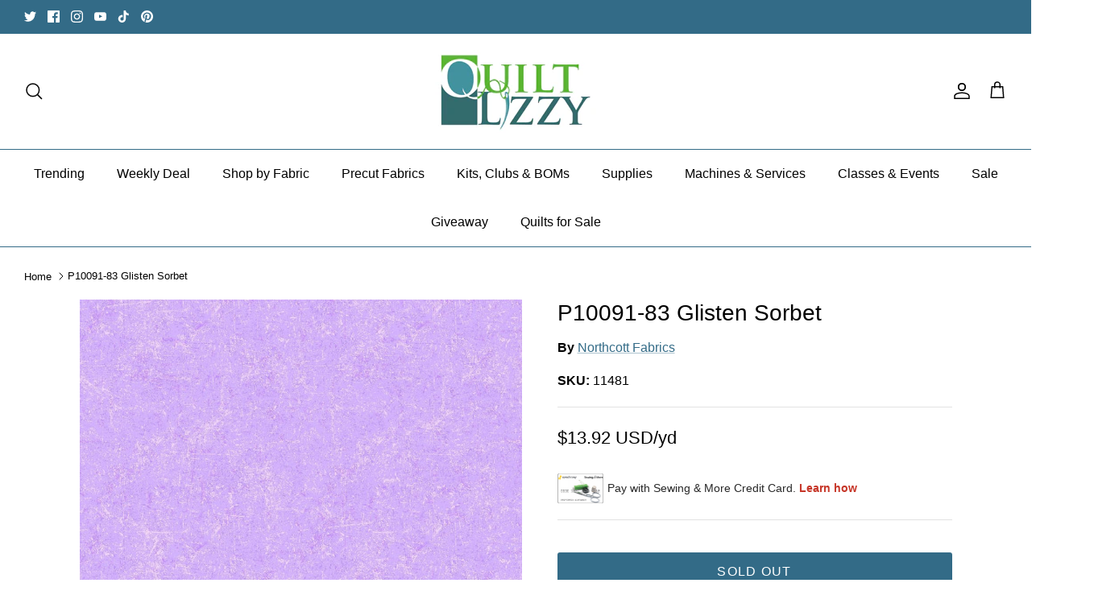

--- FILE ---
content_type: text/html; charset=utf-8
request_url: https://quiltlizzy.com/recommendations/products?section_id=template--24368914530602__recommendations&limit=5&product_id=8231524958506
body_size: 1149
content:
<div id="shopify-section-template--24368914530602__recommendations" class="shopify-section section-product-recommendations"><div class="product-recommendations"
    data-section-id="template--24368914530602__recommendations"
    data-url="/recommendations/products?section_id=template--24368914530602__recommendations&limit=5&product_id=8231524958506"
    data-components="accordion,modal"
    data-cc-animate>

  
    <div class="container fully-spaced-row">
      <h4 class="align-center hometitle">You May Also Like</h4>

      <div class="collection-listing related-collection">
        <div class="product-list product-list--per-row-5 product-list--per-row-mob-2 product-list--image-shape-tallest"><div data-product-id="8231524761898" class="product-block" >
  <div class="block-inner">
    <div class="block-inner-inner">
      
<div class="image-cont ">
          <a class="product-link" href="/products/p10091-62-glisten-sorbet?pr_prod_strat=e5_desc&pr_rec_id=e155b8819&pr_rec_pid=8231524761898&pr_ref_pid=8231524958506&pr_seq=uniform" aria-label="P10091-62 Glisten Sorbet" tabindex="-1">
            <div class="image-label-wrap">
              <div><div class="product-block__image product-block__image--primary product-block__image--active" data-media-id="33904086155562"><div class="rimage-outer-wrapper" >
  <div class="rimage-wrapper lazyload--placeholder" style="padding-top:100.0%"
       ><img class="rimage__image lazyload fade-in cover"
      data-src="//quiltlizzy.com/cdn/shop/files/P10091-62GlistenSorbet__Attribute___Size__Def_{width}x.jpg?v=1685320563"
      data-widths="[180, 220, 300, 360, 460, 540, 720, 900, 1080, 1296, 1512, 1728, 2048]"
      data-aspectratio="1.0"
      data-sizes="auto"
      alt=""
      data-parent-fit="cover" style="object-position: ">

    <noscript>
      <img class="rimage__image" src="//quiltlizzy.com/cdn/shop/files/P10091-62GlistenSorbet__Attribute___Size__Def_1024x1024.jpg?v=1685320563" alt="">
    </noscript>
  </div>
</div>
</div></div>
            </div>
          </a>
            
              <a class="btn btn--secondary quickbuy-toggle" href="/products/p10091-62-glisten-sorbet?pr_prod_strat=e5_desc&pr_rec_id=e155b8819&pr_rec_pid=8231524761898&pr_ref_pid=8231524958506&pr_seq=uniform">Quick buy</a>
            
          
        </div>
      

      <div class="product-info">
        <div class="inner">
          <div class="innerer">
            <a class="product-link" href="/products/p10091-62-glisten-sorbet?pr_prod_strat=e5_desc&pr_rec_id=e155b8819&pr_rec_pid=8231524761898&pr_ref_pid=8231524958506&pr_seq=uniform"><div class="vendor">Northcott Fabrics</div><div class="product-block__title">P10091-62 Glisten Sorbet</div>
                <div class="product-price">
                  
                  <span class="product-price__item product-price__amount  theme-money" data-fsa-unit-short-type="Yardage">
$13.92 USD
</span>
                  
  
                  
                </div>
  
                
              
            </a></div>
        </div>
      </div>
    </div>
  </div><div class="quickbuy-container">
        <a href="#" class="close-detail" aria-label="Close quick buy" tabindex="-1"><svg xmlns="http://www.w3.org/2000/svg" width="24" height="24" viewBox="0 0 24 24" fill="none" stroke="currentColor" stroke-width="1" stroke-linecap="round" stroke-linejoin="round" class="feather feather-x" aria-hidden="true"><line x1="18" y1="6" x2="6" y2="18"></line><line x1="6" y1="6" x2="18" y2="18"></line></svg></a>
        <div class="inner"></div>
      </div></div>

<div data-product-id="8231524827434" class="product-block" >
  <div class="block-inner">
    <div class="block-inner-inner">
      
<div class="image-cont ">
          <a class="product-link" href="/products/p10091-70-glisten-sorbet?pr_prod_strat=e5_desc&pr_rec_id=e155b8819&pr_rec_pid=8231524827434&pr_ref_pid=8231524958506&pr_seq=uniform" aria-label="P10091-70 Glisten Sorbet" tabindex="-1">
            <div class="image-label-wrap">
              <div><div class="product-block__image product-block__image--primary product-block__image--active" data-media-id="33904090054954"><div class="rimage-outer-wrapper" >
  <div class="rimage-wrapper lazyload--placeholder" style="padding-top:100.0%"
       ><img class="rimage__image lazyload fade-in cover"
      data-src="//quiltlizzy.com/cdn/shop/files/P10091-70GlistenSorbet__Attribute___Size__Def_{width}x.jpg?v=1685320606"
      data-widths="[180, 220, 300, 360, 460, 540, 720, 900, 1080, 1296, 1512, 1728, 2048]"
      data-aspectratio="1.0"
      data-sizes="auto"
      alt=""
      data-parent-fit="cover" style="object-position: ">

    <noscript>
      <img class="rimage__image" src="//quiltlizzy.com/cdn/shop/files/P10091-70GlistenSorbet__Attribute___Size__Def_1024x1024.jpg?v=1685320606" alt="">
    </noscript>
  </div>
</div>
</div></div>
            </div>
          </a>
            
              <a class="btn btn--secondary quickbuy-toggle" href="/products/p10091-70-glisten-sorbet?pr_prod_strat=e5_desc&pr_rec_id=e155b8819&pr_rec_pid=8231524827434&pr_ref_pid=8231524958506&pr_seq=uniform">Quick buy</a>
            
          
        </div>
      

      <div class="product-info">
        <div class="inner">
          <div class="innerer">
            <a class="product-link" href="/products/p10091-70-glisten-sorbet?pr_prod_strat=e5_desc&pr_rec_id=e155b8819&pr_rec_pid=8231524827434&pr_ref_pid=8231524958506&pr_seq=uniform"><div class="vendor">Northcott Fabrics</div><div class="product-block__title">P10091-70 Glisten Sorbet</div>
                <div class="product-price">
                  
                  <span class="product-price__item product-price__amount  theme-money" data-fsa-unit-short-type="Yardage">
$13.92 USD
</span>
                  
  
                  
                </div>
  
                
              
            </a></div>
        </div>
      </div>
    </div>
  </div><div class="quickbuy-container">
        <a href="#" class="close-detail" aria-label="Close quick buy" tabindex="-1"><svg xmlns="http://www.w3.org/2000/svg" width="24" height="24" viewBox="0 0 24 24" fill="none" stroke="currentColor" stroke-width="1" stroke-linecap="round" stroke-linejoin="round" class="feather feather-x" aria-hidden="true"><line x1="18" y1="6" x2="6" y2="18"></line><line x1="6" y1="6" x2="18" y2="18"></line></svg></a>
        <div class="inner"></div>
      </div></div>

<div data-product-id="8231472922922" class="product-block" >
  <div class="block-inner">
    <div class="block-inner-inner">
      
<div class="image-cont ">
          <a class="product-link" href="/products/p10091-12-glisten?pr_prod_strat=e5_desc&pr_rec_id=e155b8819&pr_rec_pid=8231472922922&pr_ref_pid=8231524958506&pr_seq=uniform" aria-label="P10091-12 Glisten" tabindex="-1">
            <div class="image-label-wrap">
              <div><div class="product-block__image product-block__image--primary product-block__image--active" data-media-id="33904047718698"><div class="rimage-outer-wrapper" >
  <div class="rimage-wrapper lazyload--placeholder" style="padding-top:100.0%"
       ><img class="rimage__image lazyload fade-in cover"
      data-src="//quiltlizzy.com/cdn/shop/files/P10091-12Glisten__Attribute___Size__Def_{width}x.jpg?v=1685320258"
      data-widths="[180, 220, 300, 360, 460, 540, 720, 900, 1080, 1296, 1512, 1728, 2048]"
      data-aspectratio="1.0"
      data-sizes="auto"
      alt=""
      data-parent-fit="cover" style="object-position: ">

    <noscript>
      <img class="rimage__image" src="//quiltlizzy.com/cdn/shop/files/P10091-12Glisten__Attribute___Size__Def_1024x1024.jpg?v=1685320258" alt="">
    </noscript>
  </div>
</div>
</div></div>
            </div>
          </a>
            
              <a class="btn btn--secondary quickbuy-toggle" href="/products/p10091-12-glisten?pr_prod_strat=e5_desc&pr_rec_id=e155b8819&pr_rec_pid=8231472922922&pr_ref_pid=8231524958506&pr_seq=uniform">Quick buy</a>
            
          
        </div>
      

      <div class="product-info">
        <div class="inner">
          <div class="innerer">
            <a class="product-link" href="/products/p10091-12-glisten?pr_prod_strat=e5_desc&pr_rec_id=e155b8819&pr_rec_pid=8231472922922&pr_ref_pid=8231524958506&pr_seq=uniform"><div class="vendor">Northcott Fabrics</div><div class="product-block__title">P10091-12 Glisten</div>
                <div class="product-price">
                  
                  <span class="product-price__item product-price__amount  theme-money" data-fsa-unit-short-type="Yardage">
$13.92 USD
</span>
                  
  
                  
                </div>
  
                
              
            </a></div>
        </div>
      </div>
    </div>
  </div><div class="quickbuy-container">
        <a href="#" class="close-detail" aria-label="Close quick buy" tabindex="-1"><svg xmlns="http://www.w3.org/2000/svg" width="24" height="24" viewBox="0 0 24 24" fill="none" stroke="currentColor" stroke-width="1" stroke-linecap="round" stroke-linejoin="round" class="feather feather-x" aria-hidden="true"><line x1="18" y1="6" x2="6" y2="18"></line><line x1="6" y1="6" x2="18" y2="18"></line></svg></a>
        <div class="inner"></div>
      </div></div>

<div data-product-id="8231472726314" class="product-block" >
  <div class="block-inner">
    <div class="block-inner-inner">
      
<div class="image-cont ">
          <a class="product-link" href="/products/p10091-63-glisten?pr_prod_strat=e5_desc&pr_rec_id=e155b8819&pr_rec_pid=8231472726314&pr_ref_pid=8231524958506&pr_seq=uniform" aria-label="P10091-63 Glisten" tabindex="-1">
            <div class="image-label-wrap">
              <div><div class="product-block__image product-block__image--primary product-block__image--active" data-media-id="33904088875306"><div class="rimage-outer-wrapper" >
  <div class="rimage-wrapper lazyload--placeholder" style="padding-top:100.0%"
       ><img class="rimage__image lazyload fade-in cover"
      data-src="//quiltlizzy.com/cdn/shop/files/P10091-63Glisten__Attribute___Size__Def_{width}x.jpg?v=1685320585"
      data-widths="[180, 220, 300, 360, 460, 540, 720, 900, 1080, 1296, 1512, 1728, 2048]"
      data-aspectratio="1.0"
      data-sizes="auto"
      alt=""
      data-parent-fit="cover" style="object-position: ">

    <noscript>
      <img class="rimage__image" src="//quiltlizzy.com/cdn/shop/files/P10091-63Glisten__Attribute___Size__Def_1024x1024.jpg?v=1685320585" alt="">
    </noscript>
  </div>
</div>
</div></div>
            </div>
          </a>
            
              <a class="btn btn--secondary quickbuy-toggle" href="/products/p10091-63-glisten?pr_prod_strat=e5_desc&pr_rec_id=e155b8819&pr_rec_pid=8231472726314&pr_ref_pid=8231524958506&pr_seq=uniform">Quick buy</a>
            
          
        </div>
      

      <div class="product-info">
        <div class="inner">
          <div class="innerer">
            <a class="product-link" href="/products/p10091-63-glisten?pr_prod_strat=e5_desc&pr_rec_id=e155b8819&pr_rec_pid=8231472726314&pr_ref_pid=8231524958506&pr_seq=uniform"><div class="vendor">Northcott Fabrics</div><div class="product-block__title">P10091-63 Glisten</div>
                <div class="product-price">
                  
                  <span class="product-price__item product-price__amount  theme-money" data-fsa-unit-short-type="Yardage">
$14.00 USD
</span>
                  
  
                  
                </div>
  
                
              
            </a></div>
        </div>
      </div>
    </div>
  </div><div class="quickbuy-container">
        <a href="#" class="close-detail" aria-label="Close quick buy" tabindex="-1"><svg xmlns="http://www.w3.org/2000/svg" width="24" height="24" viewBox="0 0 24 24" fill="none" stroke="currentColor" stroke-width="1" stroke-linecap="round" stroke-linejoin="round" class="feather feather-x" aria-hidden="true"><line x1="18" y1="6" x2="6" y2="18"></line><line x1="6" y1="6" x2="18" y2="18"></line></svg></a>
        <div class="inner"></div>
      </div></div>

<div data-product-id="8231472660778" class="product-block" >
  <div class="block-inner">
    <div class="block-inner-inner">
      
<div class="image-cont ">
          <a class="product-link" href="/products/p10091-72-glisten?pr_prod_strat=e5_desc&pr_rec_id=e155b8819&pr_rec_pid=8231472660778&pr_ref_pid=8231524958506&pr_seq=uniform" aria-label="P10091-72 Glisten" tabindex="-1">
            <div class="image-label-wrap">
              <div><div class="product-block__image product-block__image--primary product-block__image--active" data-media-id="33904091529514"><div class="rimage-outer-wrapper" >
  <div class="rimage-wrapper lazyload--placeholder" style="padding-top:100.0%"
       ><img class="rimage__image lazyload fade-in cover"
      data-src="//quiltlizzy.com/cdn/shop/files/P10091-72Glisten__Attribute___Size__Def_{width}x.jpg?v=1685320626"
      data-widths="[180, 220, 300, 360, 460, 540, 720, 900, 1080, 1296, 1512, 1728, 2048]"
      data-aspectratio="1.0"
      data-sizes="auto"
      alt=""
      data-parent-fit="cover" style="object-position: ">

    <noscript>
      <img class="rimage__image" src="//quiltlizzy.com/cdn/shop/files/P10091-72Glisten__Attribute___Size__Def_1024x1024.jpg?v=1685320626" alt="">
    </noscript>
  </div>
</div>
</div></div>
            </div>
          </a>
            
              <a class="btn btn--secondary quickbuy-toggle" href="/products/p10091-72-glisten?pr_prod_strat=e5_desc&pr_rec_id=e155b8819&pr_rec_pid=8231472660778&pr_ref_pid=8231524958506&pr_seq=uniform">Quick buy</a>
            
          
        </div>
      

      <div class="product-info">
        <div class="inner">
          <div class="innerer">
            <a class="product-link" href="/products/p10091-72-glisten?pr_prod_strat=e5_desc&pr_rec_id=e155b8819&pr_rec_pid=8231472660778&pr_ref_pid=8231524958506&pr_seq=uniform"><div class="vendor">Northcott Fabrics</div><div class="product-block__title">P10091-72 Glisten</div>
                <div class="product-price">
                  
                  <span class="product-price__item product-price__amount  theme-money" data-fsa-unit-short-type="Yardage">
$13.92 USD
</span>
                  
  
                  
                </div>
  
                
              
            </a></div>
        </div>
      </div>
    </div>
  </div><div class="quickbuy-container">
        <a href="#" class="close-detail" aria-label="Close quick buy" tabindex="-1"><svg xmlns="http://www.w3.org/2000/svg" width="24" height="24" viewBox="0 0 24 24" fill="none" stroke="currentColor" stroke-width="1" stroke-linecap="round" stroke-linejoin="round" class="feather feather-x" aria-hidden="true"><line x1="18" y1="6" x2="6" y2="18"></line><line x1="6" y1="6" x2="18" y2="18"></line></svg></a>
        <div class="inner"></div>
      </div></div>

</div>
      </div>

    </div>
  
</div>






</div>

--- FILE ---
content_type: text/css
request_url: https://quiltlizzy.com/cdn/shop/t/14/assets/syf.css?v=14691633080599706291744495486
body_size: -305
content:
form#dbuyform1{float:right;margin:0;border:0;background:#f5f5f5;padding:10px 18px 20px;display:none}#dbuyform1 button{float:right;margin:0;border:0;padding:0}#digBuyModal.modal{background-color:#0000005e;max-width:none;padding:0;width:auto;border-radius:0;height:auto;transform:none;visibility:visible}#status_error{position:fixed;top:300px;background:#fff;text-align:center;width:100%;max-width:400px;left:0;right:0;margin:0 auto;box-shadow:1px 1px 7px #000;padding:20px;color:red;z-index:9999}#dbuymodel1{display:none}.shopify-block.shopify-app-block.product-widget{margin-top:5px;width:100%}.shopify-block.shopify-app-block.cart-widget{float:right;margin-top:5px}.shopify-app-block div.sync-price{margin:auto}@media screen and (max-width: 320px){.shopify-app-block div.sync-price{width:auto}}@media screen and (max-width: 750px){#cartButtonTrigger{padding:0;margin:20px auto;float:none}#cartButtonTrigger img{display:block;border:1px solid #000;max-width:100%;max-height:100%}}
/*# sourceMappingURL=/cdn/shop/t/14/assets/syf.css.map?v=14691633080599706291744495486 */
